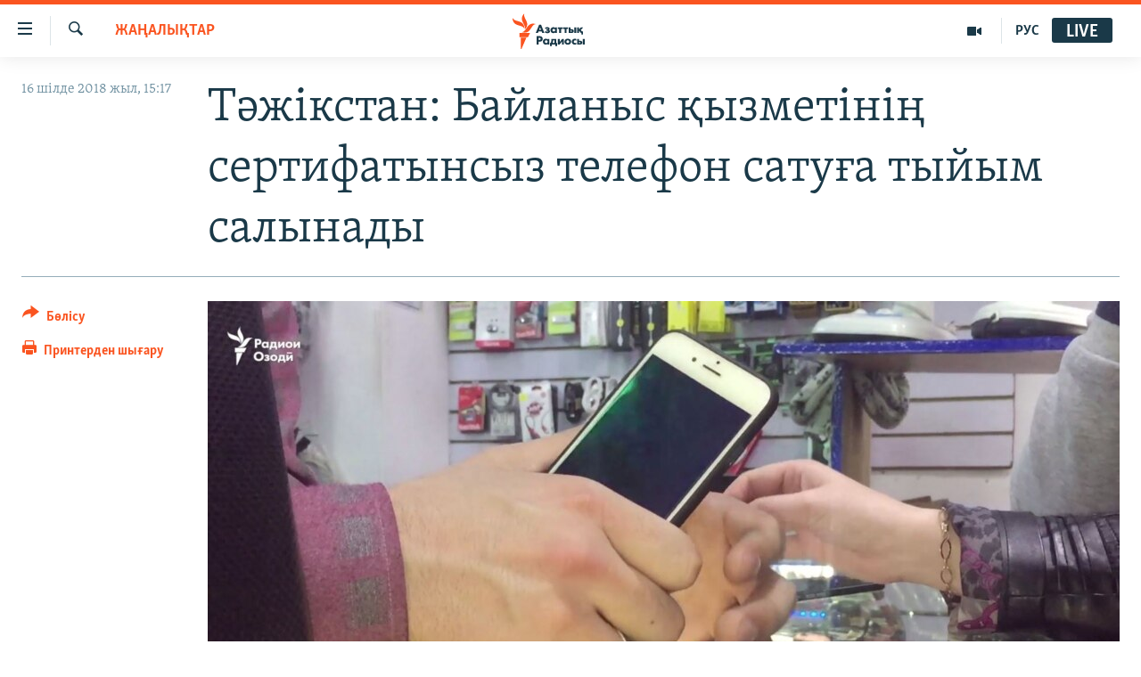

--- FILE ---
content_type: text/html; charset=utf-8
request_url: https://www.azattyq.org/a/29367743.html
body_size: 14110
content:

<!DOCTYPE html>
<html lang="kk" dir="ltr" class="no-js">
<head>
        <link rel="stylesheet" href="/Content/responsive/RFE/kk-KZ/RFE-kk-KZ.css?&amp;av=0.0.0.0&amp;cb=370">
<script src="https://tags.azattyq.org/rferl-pangea/prod/utag.sync.js"></script><script type='text/javascript' src='https://www.youtube.com/iframe_api' async></script>            <link rel="manifest" href="/manifest.json">
    <script type="text/javascript">
        //a general 'js' detection, must be on top level in <head>, due to CSS performance
        document.documentElement.className = "js";
        var cacheBuster = "370";
        var appBaseUrl = "/";
        var imgEnhancerBreakpoints = [0, 144, 256, 408, 650, 1023, 1597];
        var isLoggingEnabled = false;
        var isPreviewPage = false;
        var isLivePreviewPage = false;

        if (!isPreviewPage) {
            window.RFE = window.RFE || {};
            window.RFE.cacheEnabledByParam = window.location.href.indexOf('nocache=1') === -1;

            const url = new URL(window.location.href);
            const params = new URLSearchParams(url.search);

            // Remove the 'nocache' parameter
            params.delete('nocache');

            // Update the URL without the 'nocache' parameter
            url.search = params.toString();
            window.history.replaceState(null, '', url.toString());
        } else {
            window.addEventListener('load', function() {
                const links = window.document.links;
                for (let i = 0; i < links.length; i++) {
                    links[i].href = '#';
                    links[i].target = '_self';
                }
             })
        }

var pwaEnabled = true;        var swCacheDisabled;
    </script>
    <meta charset="utf-8" />

            <title>&#x422;&#x4D9;&#x436;&#x456;&#x43A;&#x441;&#x442;&#x430;&#x43D;: &#x411;&#x430;&#x439;&#x43B;&#x430;&#x43D;&#x44B;&#x441; &#x49B;&#x44B;&#x437;&#x43C;&#x435;&#x442;&#x456;&#x43D;&#x456;&#x4A3; &#x441;&#x435;&#x440;&#x442;&#x438;&#x444;&#x430;&#x442;&#x44B;&#x43D;&#x441;&#x44B;&#x437; &#x442;&#x435;&#x43B;&#x435;&#x444;&#x43E;&#x43D; &#x441;&#x430;&#x442;&#x443;&#x493;&#x430; &#x442;&#x44B;&#x439;&#x44B;&#x43C; &#x441;&#x430;&#x43B;&#x44B;&#x43D;&#x430;&#x434;&#x44B;</title>
            <meta name="description" content="&#x422;&#x4D9;&#x436;&#x456;&#x441;&#x442;&#x430;&#x43D; &#x431;&#x430;&#x439;&#x43B;&#x430;&#x43D;&#x44B;&#x441; &#x49B;&#x44B;&#x437;&#x43C;&#x435;&#x442;&#x456; &#x442;&#x4E9;&#x440;&#x430;&#x493;&#x430;&#x441;&#x44B;&#x43D;&#x44B;&#x4A3; &#x43E;&#x440;&#x44B;&#x43D;&#x431;&#x430;&#x441;&#x430;&#x440;&#x44B; &#x410;&#x434;&#x43E;&#x43B;&#x430;&#x442; &#x410;&#x431;&#x434;&#x443;&#x440;&#x430;&#x445;&#x43C;&#x43E;&#x43D;&#x437;&#x43E;&#x434;&#x430; 16 &#x448;&#x456;&#x43B;&#x434;&#x435;&#x434;&#x435; &#x414;&#x443;&#x448;&#x430;&#x43D;&#x431;&#x435;&#x434;&#x435; &#x4E9;&#x442;&#x43A;&#x435;&#x43D; &#x431;&#x430;&#x441;&#x43F;&#x430;&#x441;&#x4E9;&#x437; &#x43A;&#x43E;&#x43D;&#x444;&#x435;&#x440;&#x435;&#x43D;&#x446;&#x438;&#x44F;&#x441;&#x44B;&#x43D;&#x434;&#x430; &#x4B1;&#x44F;&#x43B;&#x44B; &#x442;&#x435;&#x43B;&#x435;&#x444;&#x43E;&#x43D;&#x434;&#x430;&#x440; &#x441;&#x430;&#x443;&#x434;&#x430;&#x441;&#x44B;&#x43C;&#x435;&#x43D; &#x435;&#x43D;&#x434;&#x456; &#x442;&#x435;&#x43A; &#x430;&#x442;&#x430;&#x43B;&#x493;&#x430;&#x43D; &#x49B;&#x44B;&#x437;&#x43C;&#x435;&#x442;&#x442;&#x456;&#x4A3; &#x441;&#x435;&#x440;&#x442;&#x438;&#x444;&#x438;&#x43A;&#x430;&#x442;&#x44B;&#x43D; &#x430;&#x43B;&#x493;&#x430;&#x43D; &#x43A;&#x43E;&#x43C;&#x43F;&#x430;&#x43D;&#x438;&#x44F;&#x43B;&#x430;&#x440; &#x43C;&#x435;&#x43D; &#x442;&#x4B1;&#x43B;&#x493;&#x430;&#x43B;&#x430;&#x440; &#x493;&#x430;&#x43D;&#x430; &#x430;&#x439;&#x43D;&#x430;&#x43B;&#x44B;&#x441;&#x430; &#x430;&#x43B;&#x430;&#x442;&#x44B;&#x43D;&#x44B;&#x43D; &#x445;&#x430;&#x431;&#x430;&#x440;&#x43B;&#x430;&#x434;&#x44B;.&#xA0;&#xA0;&#xD;&#xA; &quot;&#x422;&#x4D9;&#x436;&#x456;&#x43A;&#x441;&#x442;&#x430;&#x43D;&#x441;&#x442;&#x430;&#x43D;&#x434;&#x430;&#x440;&#x442;&quot; &#x440;&#x4B1;&#x49B;&#x441;&#x430;&#x442;&#x44B;&#x43C;&#x435;&#x43D; &#x4D9;&#x440;..." />
                <meta name="keywords" content="ЖАҢАЛЫҚТАР, байланыс, тәжікстан, Байланысты бақылау, телефоны саудасы" />
    <meta name="viewport" content="width=device-width, initial-scale=1.0" />


    <meta http-equiv="X-UA-Compatible" content="IE=edge" />

<meta name="robots" content="max-image-preview:large"><meta property="fb:pages" content="205061959567731" /><meta name="yandex-verification" content="b4983b94636388c5" />

        <link href="https://www.azattyq.org/a/29367743.html" rel="canonical" />

        <meta name="apple-mobile-web-app-title" content="&#x410;&#x437;&#x430;&#x442; &#x415;&#x443;&#x440;&#x43E;&#x43F;&#x430; / &#x410;&#x437;&#x430;&#x442;&#x442;&#x44B;&#x49B; &#x440;&#x430;&#x434;&#x438;&#x43E;&#x441;&#x44B;" />
        <meta name="apple-mobile-web-app-status-bar-style" content="black" />
            <meta name="apple-itunes-app" content="app-id=475986784, app-argument=//29367743.ltr" />
<meta content="&#x422;&#x4D9;&#x436;&#x456;&#x43A;&#x441;&#x442;&#x430;&#x43D;: &#x411;&#x430;&#x439;&#x43B;&#x430;&#x43D;&#x44B;&#x441; &#x49B;&#x44B;&#x437;&#x43C;&#x435;&#x442;&#x456;&#x43D;&#x456;&#x4A3; &#x441;&#x435;&#x440;&#x442;&#x438;&#x444;&#x430;&#x442;&#x44B;&#x43D;&#x441;&#x44B;&#x437; &#x442;&#x435;&#x43B;&#x435;&#x444;&#x43E;&#x43D; &#x441;&#x430;&#x442;&#x443;&#x493;&#x430; &#x442;&#x44B;&#x439;&#x44B;&#x43C; &#x441;&#x430;&#x43B;&#x44B;&#x43D;&#x430;&#x434;&#x44B;" property="og:title"></meta>
<meta content="&#x422;&#x4D9;&#x436;&#x456;&#x441;&#x442;&#x430;&#x43D; &#x431;&#x430;&#x439;&#x43B;&#x430;&#x43D;&#x44B;&#x441; &#x49B;&#x44B;&#x437;&#x43C;&#x435;&#x442;&#x456; &#x442;&#x4E9;&#x440;&#x430;&#x493;&#x430;&#x441;&#x44B;&#x43D;&#x44B;&#x4A3; &#x43E;&#x440;&#x44B;&#x43D;&#x431;&#x430;&#x441;&#x430;&#x440;&#x44B; &#x410;&#x434;&#x43E;&#x43B;&#x430;&#x442; &#x410;&#x431;&#x434;&#x443;&#x440;&#x430;&#x445;&#x43C;&#x43E;&#x43D;&#x437;&#x43E;&#x434;&#x430; 16 &#x448;&#x456;&#x43B;&#x434;&#x435;&#x434;&#x435; &#x414;&#x443;&#x448;&#x430;&#x43D;&#x431;&#x435;&#x434;&#x435; &#x4E9;&#x442;&#x43A;&#x435;&#x43D; &#x431;&#x430;&#x441;&#x43F;&#x430;&#x441;&#x4E9;&#x437; &#x43A;&#x43E;&#x43D;&#x444;&#x435;&#x440;&#x435;&#x43D;&#x446;&#x438;&#x44F;&#x441;&#x44B;&#x43D;&#x434;&#x430; &#x4B1;&#x44F;&#x43B;&#x44B; &#x442;&#x435;&#x43B;&#x435;&#x444;&#x43E;&#x43D;&#x434;&#x430;&#x440; &#x441;&#x430;&#x443;&#x434;&#x430;&#x441;&#x44B;&#x43C;&#x435;&#x43D; &#x435;&#x43D;&#x434;&#x456; &#x442;&#x435;&#x43A; &#x430;&#x442;&#x430;&#x43B;&#x493;&#x430;&#x43D; &#x49B;&#x44B;&#x437;&#x43C;&#x435;&#x442;&#x442;&#x456;&#x4A3; &#x441;&#x435;&#x440;&#x442;&#x438;&#x444;&#x438;&#x43A;&#x430;&#x442;&#x44B;&#x43D; &#x430;&#x43B;&#x493;&#x430;&#x43D; &#x43A;&#x43E;&#x43C;&#x43F;&#x430;&#x43D;&#x438;&#x44F;&#x43B;&#x430;&#x440; &#x43C;&#x435;&#x43D; &#x442;&#x4B1;&#x43B;&#x493;&#x430;&#x43B;&#x430;&#x440; &#x493;&#x430;&#x43D;&#x430; &#x430;&#x439;&#x43D;&#x430;&#x43B;&#x44B;&#x441;&#x430; &#x430;&#x43B;&#x430;&#x442;&#x44B;&#x43D;&#x44B;&#x43D; &#x445;&#x430;&#x431;&#x430;&#x440;&#x43B;&#x430;&#x434;&#x44B;.&#xA0;&#xA0;&#xD;&#xA; &quot;&#x422;&#x4D9;&#x436;&#x456;&#x43A;&#x441;&#x442;&#x430;&#x43D;&#x441;&#x442;&#x430;&#x43D;&#x434;&#x430;&#x440;&#x442;&quot; &#x440;&#x4B1;&#x49B;&#x441;&#x430;&#x442;&#x44B;&#x43C;&#x435;&#x43D; &#x4D9;&#x440;..." property="og:description"></meta>
<meta content="article" property="og:type"></meta>
<meta content="https://www.azattyq.org/a/29367743.html" property="og:url"></meta>
<meta content="&#x410;&#x437;&#x430;&#x442;&#x442;&#x44B;&#x49B; &#x440;&#x430;&#x434;&#x438;&#x43E;&#x441;&#x44B;" property="og:site_name"></meta>
<meta content="https://www.facebook.com/azattyq" property="article:publisher"></meta>
<meta content="https://gdb.rferl.org/2d429973-12ef-48f0-8e98-b523aca3026d_w1200_h630.jpg" property="og:image"></meta>
<meta content="1200" property="og:image:width"></meta>
<meta content="630" property="og:image:height"></meta>
<meta content="203773769750398" property="fb:app_id"></meta>
<meta content="summary_large_image" name="twitter:card"></meta>
<meta content="@AzattyqRadiosy" name="twitter:site"></meta>
<meta content="https://gdb.rferl.org/2d429973-12ef-48f0-8e98-b523aca3026d_w1200_h630.jpg" name="twitter:image"></meta>
<meta content="&#x422;&#x4D9;&#x436;&#x456;&#x43A;&#x441;&#x442;&#x430;&#x43D;: &#x411;&#x430;&#x439;&#x43B;&#x430;&#x43D;&#x44B;&#x441; &#x49B;&#x44B;&#x437;&#x43C;&#x435;&#x442;&#x456;&#x43D;&#x456;&#x4A3; &#x441;&#x435;&#x440;&#x442;&#x438;&#x444;&#x430;&#x442;&#x44B;&#x43D;&#x441;&#x44B;&#x437; &#x442;&#x435;&#x43B;&#x435;&#x444;&#x43E;&#x43D; &#x441;&#x430;&#x442;&#x443;&#x493;&#x430; &#x442;&#x44B;&#x439;&#x44B;&#x43C; &#x441;&#x430;&#x43B;&#x44B;&#x43D;&#x430;&#x434;&#x44B;" name="twitter:title"></meta>
<meta content="&#x422;&#x4D9;&#x436;&#x456;&#x441;&#x442;&#x430;&#x43D; &#x431;&#x430;&#x439;&#x43B;&#x430;&#x43D;&#x44B;&#x441; &#x49B;&#x44B;&#x437;&#x43C;&#x435;&#x442;&#x456; &#x442;&#x4E9;&#x440;&#x430;&#x493;&#x430;&#x441;&#x44B;&#x43D;&#x44B;&#x4A3; &#x43E;&#x440;&#x44B;&#x43D;&#x431;&#x430;&#x441;&#x430;&#x440;&#x44B; &#x410;&#x434;&#x43E;&#x43B;&#x430;&#x442; &#x410;&#x431;&#x434;&#x443;&#x440;&#x430;&#x445;&#x43C;&#x43E;&#x43D;&#x437;&#x43E;&#x434;&#x430; 16 &#x448;&#x456;&#x43B;&#x434;&#x435;&#x434;&#x435; &#x414;&#x443;&#x448;&#x430;&#x43D;&#x431;&#x435;&#x434;&#x435; &#x4E9;&#x442;&#x43A;&#x435;&#x43D; &#x431;&#x430;&#x441;&#x43F;&#x430;&#x441;&#x4E9;&#x437; &#x43A;&#x43E;&#x43D;&#x444;&#x435;&#x440;&#x435;&#x43D;&#x446;&#x438;&#x44F;&#x441;&#x44B;&#x43D;&#x434;&#x430; &#x4B1;&#x44F;&#x43B;&#x44B; &#x442;&#x435;&#x43B;&#x435;&#x444;&#x43E;&#x43D;&#x434;&#x430;&#x440; &#x441;&#x430;&#x443;&#x434;&#x430;&#x441;&#x44B;&#x43C;&#x435;&#x43D; &#x435;&#x43D;&#x434;&#x456; &#x442;&#x435;&#x43A; &#x430;&#x442;&#x430;&#x43B;&#x493;&#x430;&#x43D; &#x49B;&#x44B;&#x437;&#x43C;&#x435;&#x442;&#x442;&#x456;&#x4A3; &#x441;&#x435;&#x440;&#x442;&#x438;&#x444;&#x438;&#x43A;&#x430;&#x442;&#x44B;&#x43D; &#x430;&#x43B;&#x493;&#x430;&#x43D; &#x43A;&#x43E;&#x43C;&#x43F;&#x430;&#x43D;&#x438;&#x44F;&#x43B;&#x430;&#x440; &#x43C;&#x435;&#x43D; &#x442;&#x4B1;&#x43B;&#x493;&#x430;&#x43B;&#x430;&#x440; &#x493;&#x430;&#x43D;&#x430; &#x430;&#x439;&#x43D;&#x430;&#x43B;&#x44B;&#x441;&#x430; &#x430;&#x43B;&#x430;&#x442;&#x44B;&#x43D;&#x44B;&#x43D; &#x445;&#x430;&#x431;&#x430;&#x440;&#x43B;&#x430;&#x434;&#x44B;.&#xA0;&#xA0;&#xD;&#xA; &quot;&#x422;&#x4D9;&#x436;&#x456;&#x43A;&#x441;&#x442;&#x430;&#x43D;&#x441;&#x442;&#x430;&#x43D;&#x434;&#x430;&#x440;&#x442;&quot; &#x440;&#x4B1;&#x49B;&#x441;&#x430;&#x442;&#x44B;&#x43C;&#x435;&#x43D; &#x4D9;&#x440;..." name="twitter:description"></meta>
                    <link rel="amphtml" href="https://www.azattyq.org/amp/29367743.html" />
<script type="application/ld+json">{"articleSection":"ЖАҢАЛЫҚТАР","isAccessibleForFree":true,"headline":"Тәжікстан: Байланыс қызметінің сертифатынсыз телефон сатуға тыйым салынады","inLanguage":"kk-KZ","keywords":"ЖАҢАЛЫҚТАР, байланыс, тәжікстан, Байланысты бақылау, телефоны саудасы","author":{"@type":"Person","name":"Азаттық радиосы"},"datePublished":"2018-07-16 10:17:54Z","dateModified":"2018-07-16 10:56:54Z","publisher":{"logo":{"width":512,"height":220,"@type":"ImageObject","url":"https://www.azattyq.org/Content/responsive/RFE/kk-KZ/img/logo.png"},"@type":"NewsMediaOrganization","url":"https://www.azattyq.org","sameAs":["https://facebook.com/azattyq","https://twitter.com/AzattyqRadiosy","https://www.youtube.com/user/AzattyqRadio","https://www.instagram.com/azattyq/","https://t.me/azattyq"],"name":"Азат Еуропа / Азаттық Радиосы","alternateName":""},"@context":"https://schema.org","@type":"NewsArticle","mainEntityOfPage":"https://www.azattyq.org/a/29367743.html","url":"https://www.azattyq.org/a/29367743.html","description":"Тәжістан байланыс қызметі төрағасының орынбасары Адолат Абдурахмонзода 16 шілдеде Душанбеде өткен баспасөз конференциясында ұялы телефондар саудасымен енді тек аталған қызметтің сертификатын алған компаниялар мен тұлғалар ғана айналыса алатынын хабарлады.  \r\n \u0022Тәжікстанстандарт\u0022 рұқсатымен әр...","image":{"width":1080,"height":608,"@type":"ImageObject","url":"https://gdb.rferl.org/2d429973-12ef-48f0-8e98-b523aca3026d_w1080_h608.jpg"},"name":"Тәжікстан: Байланыс қызметінің сертифатынсыз телефон сатуға тыйым салынады"}</script>
    <script src="/Scripts/responsive/infographics.bundle.min.js?&amp;av=0.0.0.0&amp;cb=370"></script>
        <script src="/Scripts/responsive/dollardom.min.js?&amp;av=0.0.0.0&amp;cb=370"></script>
        <script src="/Scripts/responsive/modules/commons.js?&amp;av=0.0.0.0&amp;cb=370"></script>
        <script src="/Scripts/responsive/modules/app_code.js?&amp;av=0.0.0.0&amp;cb=370"></script>

        <link rel="icon" type="image/svg+xml" href="/Content/responsive/RFE/img/webApp/favicon.svg" />
        <link rel="alternate icon" href="/Content/responsive/RFE/img/webApp/favicon.ico" />
            <link rel="mask-icon" color="#ea6903" href="/Content/responsive/RFE/img/webApp/favicon_safari.svg" />
        <link rel="apple-touch-icon" sizes="152x152" href="/Content/responsive/RFE/img/webApp/ico-152x152.png" />
        <link rel="apple-touch-icon" sizes="144x144" href="/Content/responsive/RFE/img/webApp/ico-144x144.png" />
        <link rel="apple-touch-icon" sizes="114x114" href="/Content/responsive/RFE/img/webApp/ico-114x114.png" />
        <link rel="apple-touch-icon" sizes="72x72" href="/Content/responsive/RFE/img/webApp/ico-72x72.png" />
        <link rel="apple-touch-icon-precomposed" href="/Content/responsive/RFE/img/webApp/ico-57x57.png" />
        <link rel="icon" sizes="192x192" href="/Content/responsive/RFE/img/webApp/ico-192x192.png" />
        <link rel="icon" sizes="128x128" href="/Content/responsive/RFE/img/webApp/ico-128x128.png" />
        <meta name="msapplication-TileColor" content="#ffffff" />
        <meta name="msapplication-TileImage" content="/Content/responsive/RFE/img/webApp/ico-144x144.png" />
                <link rel="preload" href="/Content/responsive/fonts/Skolar-Lt_Cyrl_v2.4.woff" type="font/woff" as="font" crossorigin="anonymous" />
    <link rel="alternate" type="application/rss+xml" title="RFE/RL - Top Stories [RSS]" href="/api/" />
    <link rel="sitemap" type="application/rss+xml" href="/sitemap.xml" />
    
    



</head>
<body class=" nav-no-loaded cc_theme pg-article print-lay-article js-category-to-nav nojs-images ">
        <script type="text/javascript" >
            var analyticsData = {url:"https://www.azattyq.org/a/29367743.html",property_id:"417",article_uid:"29367743",page_title:"Тәжікстан: Байланыс қызметінің сертифатынсыз телефон сатуға тыйым салынады",page_type:"article",content_type:"article",subcontent_type:"article",last_modified:"2018-07-16 10:56:54Z",pub_datetime:"2018-07-16 10:17:54Z",pub_year:"2018",pub_month:"07",pub_day:"16",pub_hour:"10",pub_weekday:"Monday",section:"жаңалықтар",english_section:"news",byline:"",categories:"news",tags:"байланыс;тәжікстан;байланысты бақылау;телефоны саудасы",domain:"www.azattyq.org",language:"Kazakh",language_service:"RFERL Kazakh",platform:"web",copied:"no",copied_article:"",copied_title:"",runs_js:"Yes",cms_release:"8.44.0.0.370",enviro_type:"prod",slug:"",entity:"RFE",short_language_service:"KAZ",platform_short:"W",page_name:"Тәжікстан: Байланыс қызметінің сертифатынсыз телефон сатуға тыйым салынады"};
        </script>
<noscript><iframe src="https://www.googletagmanager.com/ns.html?id=GTM-WXZBPZ" height="0" width="0" style="display:none;visibility:hidden"></iframe></noscript>        <script type="text/javascript" data-cookiecategory="analytics">
            var gtmEventObject = Object.assign({}, analyticsData, {event: 'page_meta_ready'});window.dataLayer = window.dataLayer || [];window.dataLayer.push(gtmEventObject);
            if (top.location === self.location) { //if not inside of an IFrame
                 var renderGtm = "true";
                 if (renderGtm === "true") {
            (function(w,d,s,l,i){w[l]=w[l]||[];w[l].push({'gtm.start':new Date().getTime(),event:'gtm.js'});var f=d.getElementsByTagName(s)[0],j=d.createElement(s),dl=l!='dataLayer'?'&l='+l:'';j.async=true;j.src='//www.googletagmanager.com/gtm.js?id='+i+dl;f.parentNode.insertBefore(j,f);})(window,document,'script','dataLayer','GTM-WXZBPZ');
                 }
            }
        </script>
        <!--Analytics tag js version start-->
            <script type="text/javascript" data-cookiecategory="analytics">
                var utag_data = Object.assign({}, analyticsData, {});
if(typeof(TealiumTagFrom)==='function' && typeof(TealiumTagSearchKeyword)==='function') {
var utag_from=TealiumTagFrom();var utag_searchKeyword=TealiumTagSearchKeyword();
if(utag_searchKeyword!=null && utag_searchKeyword!=='' && utag_data["search_keyword"]==null) utag_data["search_keyword"]=utag_searchKeyword;if(utag_from!=null && utag_from!=='') utag_data["from"]=TealiumTagFrom();}
                if(window.top!== window.self&&utag_data.page_type==="snippet"){utag_data.page_type = 'iframe';}
                try{if(window.top!==window.self&&window.self.location.hostname===window.top.location.hostname){utag_data.platform = 'self-embed';utag_data.platform_short = 'se';}}catch(e){if(window.top!==window.self&&window.self.location.search.includes("platformType=self-embed")){utag_data.platform = 'cross-promo';utag_data.platform_short = 'cp';}}
                (function(a,b,c,d){    a="https://tags.azattyq.org/rferl-pangea/prod/utag.js";    b=document;c="script";d=b.createElement(c);d.src=a;d.type="text/java"+c;d.async=true;    a=b.getElementsByTagName(c)[0];a.parentNode.insertBefore(d,a);    })();
            </script>
        <!--Analytics tag js version end-->
<!-- Analytics tag management NoScript -->
<noscript>
<img style="position: absolute; border: none;" src="https://ssc.azattyq.org/b/ss/bbgprod,bbgentityrferl/1/G.4--NS/616829384?pageName=rfe%3akaz%3aw%3aarticle%3a%d0%a2%d3%99%d0%b6%d1%96%d0%ba%d1%81%d1%82%d0%b0%d0%bd%3a%20%d0%91%d0%b0%d0%b9%d0%bb%d0%b0%d0%bd%d1%8b%d1%81%20%d2%9b%d1%8b%d0%b7%d0%bc%d0%b5%d1%82%d1%96%d0%bd%d1%96%d2%a3%20%d1%81%d0%b5%d1%80%d1%82%d0%b8%d1%84%d0%b0%d1%82%d1%8b%d0%bd%d1%81%d1%8b%d0%b7%20%d1%82%d0%b5%d0%bb%d0%b5%d1%84%d0%be%d0%bd%20%d1%81%d0%b0%d1%82%d1%83%d2%93%d0%b0%20%d1%82%d1%8b%d0%b9%d1%8b%d0%bc%20%d1%81%d0%b0%d0%bb%d1%8b%d0%bd%d0%b0%d0%b4%d1%8b&amp;c6=%d0%a2%d3%99%d0%b6%d1%96%d0%ba%d1%81%d1%82%d0%b0%d0%bd%3a%20%d0%91%d0%b0%d0%b9%d0%bb%d0%b0%d0%bd%d1%8b%d1%81%20%d2%9b%d1%8b%d0%b7%d0%bc%d0%b5%d1%82%d1%96%d0%bd%d1%96%d2%a3%20%d1%81%d0%b5%d1%80%d1%82%d0%b8%d1%84%d0%b0%d1%82%d1%8b%d0%bd%d1%81%d1%8b%d0%b7%20%d1%82%d0%b5%d0%bb%d0%b5%d1%84%d0%be%d0%bd%20%d1%81%d0%b0%d1%82%d1%83%d2%93%d0%b0%20%d1%82%d1%8b%d0%b9%d1%8b%d0%bc%20%d1%81%d0%b0%d0%bb%d1%8b%d0%bd%d0%b0%d0%b4%d1%8b&amp;v36=8.44.0.0.370&amp;v6=D=c6&amp;g=https%3a%2f%2fwww.azattyq.org%2fa%2f29367743.html&amp;c1=D=g&amp;v1=D=g&amp;events=event1,event52&amp;c16=rferl%20kazakh&amp;v16=D=c16&amp;c5=news&amp;v5=D=c5&amp;ch=%d0%96%d0%90%d2%a2%d0%90%d0%9b%d0%ab%d2%9a%d0%a2%d0%90%d0%a0&amp;c15=kazakh&amp;v15=D=c15&amp;c4=article&amp;v4=D=c4&amp;c14=29367743&amp;v14=D=c14&amp;v20=no&amp;c17=web&amp;v17=D=c17&amp;mcorgid=518abc7455e462b97f000101%40adobeorg&amp;server=www.azattyq.org&amp;pageType=D=c4&amp;ns=bbg&amp;v29=D=server&amp;v25=rfe&amp;v30=417&amp;v105=D=User-Agent " alt="analytics" width="1" height="1" /></noscript>
<!-- End of Analytics tag management NoScript -->


        <!--*** Accessibility links - For ScreenReaders only ***-->
        <section>
            <div class="sr-only">
                <h2>Accessibility links</h2>
                <ul>
                    <li><a href="#content" data-disable-smooth-scroll="1">Skip to main content</a></li>
                    <li><a href="#navigation" data-disable-smooth-scroll="1">Skip to main Navigation</a></li>
                    <li><a href="#txtHeaderSearch" data-disable-smooth-scroll="1">Skip to Search</a></li>
                </ul>
            </div>
        </section>
    




<div dir="ltr">
    <div id="page">
            <aside>

<div class="c-lightbox overlay-modal">
    <div class="c-lightbox__intro">
        <h2 class="c-lightbox__intro-title"></h2>
        <button class="btn btn--rounded c-lightbox__btn c-lightbox__intro-next" title="&#x41A;&#x435;&#x43B;&#x435;&#x441;&#x456;">
            <span class="ico ico--rounded ico-chevron-forward"></span>
            <span class="sr-only">&#x41A;&#x435;&#x43B;&#x435;&#x441;&#x456;</span>
        </button>
    </div>
    <div class="c-lightbox__nav">
        <button class="btn btn--rounded c-lightbox__btn c-lightbox__btn--close" title="&#x416;&#x430;&#x431;&#x443;">
            <span class="ico ico--rounded ico-close"></span>
            <span class="sr-only">&#x416;&#x430;&#x431;&#x443;</span>
        </button>
        <button class="btn btn--rounded c-lightbox__btn c-lightbox__btn--prev" title="&#x411;&#x4B1;&#x493;&#x430;&#x43D; &#x434;&#x435;&#x439;&#x456;&#x43D;&#x433;&#x456;">
            <span class="ico ico--rounded ico-chevron-backward"></span>
            <span class="sr-only">&#x411;&#x4B1;&#x493;&#x430;&#x43D; &#x434;&#x435;&#x439;&#x456;&#x43D;&#x433;&#x456;</span>
        </button>
        <button class="btn btn--rounded c-lightbox__btn c-lightbox__btn--next" title="&#x41A;&#x435;&#x43B;&#x435;&#x441;&#x456;">
            <span class="ico ico--rounded ico-chevron-forward"></span>
            <span class="sr-only">&#x41A;&#x435;&#x43B;&#x435;&#x441;&#x456;</span>
        </button>
    </div>
    <div class="c-lightbox__content-wrap">
        <figure class="c-lightbox__content">
            <span class="c-spinner c-spinner--lightbox">
                <img src="/Content/responsive/img/player-spinner.png"
                     alt="please wait"
                     title="please wait" />
            </span>
            <div class="c-lightbox__img">
                <div class="thumb">
                    <img src="" alt="" />
                </div>
            </div>
            <figcaption>
                <div class="c-lightbox__info c-lightbox__info--foot">
                    <span class="c-lightbox__counter"></span>
                    <span class="caption c-lightbox__caption"></span>
                </div>
            </figcaption>
        </figure>
    </div>
    <div class="hidden">
        <div class="content-advisory__box content-advisory__box--lightbox">
            <span class="content-advisory__box-text">&#x415;&#x441;&#x43A;&#x435;&#x440;&#x442;&#x443;! &#x421;&#x443;&#x440;&#x435;&#x442;&#x442;&#x435;&#x440;&#x434;&#x435; &#x49B;&#x430;&#x43D; &#x436;&#x4D9;&#x43D;&#x435; &#x431;&#x430;&#x441;&#x49B;&#x430; &#x434;&#x430; &#x437;&#x43E;&#x440;&#x43B;&#x44B;&#x49B; &#x431;&#x435;&#x43B;&#x433;&#x456;&#x43B;&#x435;&#x440;&#x456; &#x431;&#x430;&#x440;.</span>
            <button class="btn btn--transparent content-advisory__box-btn m-t-md" value="text" type="button">
                <span class="btn__text">
                    &#x41A;&#x4E9;&#x440;&#x443;
                </span>
            </button>
        </div>
    </div>
</div>

<div class="print-dialogue">
    <div class="container">
        <h3 class="print-dialogue__title section-head">&#x411;&#x430;&#x441;&#x44B;&#x43F; &#x448;&#x44B;&#x493;&#x430;&#x440;&#x443;</h3>
        <div class="print-dialogue__opts">
            <ul class="print-dialogue__opt-group">
                <li class="form__group form__group--checkbox">
                    <input class="form__check " id="checkboxImages" name="checkboxImages" type="checkbox" checked="checked" />
                    <label for="checkboxImages" class="form__label m-t-md">&#x421;&#x443;&#x440;&#x435;&#x442;&#x442;&#x435;&#x440;&#x43C;&#x435;&#x43D;</label>
                </li>
                <li class="form__group form__group--checkbox">
                    <input class="form__check " id="checkboxMultimedia" name="checkboxMultimedia" type="checkbox" checked="checked" />
                    <label for="checkboxMultimedia" class="form__label m-t-md">&#x41C;&#x443;&#x43B;&#x44C;&#x442;&#x438;&#x43C;&#x435;&#x434;&#x438;&#x430;</label>
                </li>
            </ul>
            <ul class="print-dialogue__opt-group">
                <li class="form__group form__group--checkbox">
                    <input class="form__check " id="checkboxEmbedded" name="checkboxEmbedded" type="checkbox" checked="checked" />
                    <label for="checkboxEmbedded" class="form__label m-t-md">&#x42D;&#x43C;&#x431;&#x435;&#x434;-&#x43A;&#x43E;&#x434;&#x44B; &#x431;&#x430;&#x440; &#x43A;&#x43E;&#x43D;&#x442;&#x435;&#x43D;&#x442;</label>
                </li>
                <li class="hidden">
                    <input class="form__check " id="checkboxComments" name="checkboxComments" type="checkbox" />
                    <label for="checkboxComments" class="form__label m-t-md">&#x41F;&#x456;&#x43A;&#x456;&#x440;&#x43B;&#x435;&#x440;</label>
                </li>
            </ul>
        </div>
        <div class="print-dialogue__buttons">
            <button class="btn  btn--secondary close-button" type="button" title="&#x411;&#x43E;&#x43B;&#x434;&#x44B;&#x440;&#x43C;&#x430;&#x443;">
                <span class="btn__text ">&#x411;&#x43E;&#x43B;&#x434;&#x44B;&#x440;&#x43C;&#x430;&#x443;</span>
            </button>
            <button class="btn  btn-cust-print m-l-sm" type="button" title="&#x41F;&#x440;&#x438;&#x43D;&#x442;&#x435;&#x440;&#x434;&#x435;&#x43D; &#x448;&#x44B;&#x493;&#x430;&#x440;&#x443;">
                <span class="btn__text ">&#x41F;&#x440;&#x438;&#x43D;&#x442;&#x435;&#x440;&#x434;&#x435;&#x43D; &#x448;&#x44B;&#x493;&#x430;&#x440;&#x443;</span>
            </button>
        </div>
    </div>
</div>                
<div class="ctc-message pos-fix">
    <div class="ctc-message__inner">&#x421;&#x456;&#x43B;&#x442;&#x435;&#x43C;&#x435; &#x43A;&#x4E9;&#x448;&#x456;&#x440;&#x456;&#x43B;&#x434;&#x456;</div>
</div>
            </aside>

<div class="hdr-20 hdr-20--big">
    <div class="hdr-20__inner">
        <div class="hdr-20__max pos-rel">
            <div class="hdr-20__side hdr-20__side--primary d-flex">
                <label data-for="main-menu-ctrl" data-switcher-trigger="true" data-switch-target="main-menu-ctrl" class="burger hdr-trigger pos-rel trans-trigger" data-trans-evt="click" data-trans-id="menu">
                    <span class="ico ico-close hdr-trigger__ico hdr-trigger__ico--close burger__ico burger__ico--close"></span>
                    <span class="ico ico-menu hdr-trigger__ico hdr-trigger__ico--open burger__ico burger__ico--open"></span>
                </label>
                <div class="menu-pnl pos-fix trans-target" data-switch-target="main-menu-ctrl" data-trans-id="menu">
                    <div class="menu-pnl__inner">
                        <nav class="main-nav menu-pnl__item menu-pnl__item--first">
                            <ul class="main-nav__list accordeon" data-analytics-tales="false" data-promo-name="link" data-location-name="nav,secnav">
                                

        <li class="main-nav__item">
            <a class="main-nav__item-name main-nav__item-name--link" href="/z/330" title="&#x416;&#x430;&#x4A3;&#x430;&#x43B;&#x44B;&#x49B;&#x442;&#x430;&#x440;" data-item-name="news" >&#x416;&#x430;&#x4A3;&#x430;&#x43B;&#x44B;&#x49B;&#x442;&#x430;&#x440;</a>
        </li>

        <li class="main-nav__item">
            <a class="main-nav__item-name main-nav__item-name--link" href="/p/7018.html" title="&#x421;&#x430;&#x44F;&#x441;&#x430;&#x442;" data-item-name="politics" >&#x421;&#x430;&#x44F;&#x441;&#x430;&#x442;</a>
        </li>

        <li class="main-nav__item">
            <a class="main-nav__item-name main-nav__item-name--link" href="/p/7019.html" title="AzattyqTV" data-item-name="azattyqtv" >AzattyqTV</a>
        </li>

        <li class="main-nav__item">
            <a class="main-nav__item-name main-nav__item-name--link" href="/p/8433.html" title="&#x49A;&#x430;&#x4A3;&#x442;&#x430;&#x440; &#x43E;&#x49B;&#x438;&#x493;&#x430;&#x441;&#x44B;" data-item-name="kazakgstan-unrest" >&#x49A;&#x430;&#x4A3;&#x442;&#x430;&#x440; &#x43E;&#x49B;&#x438;&#x493;&#x430;&#x441;&#x44B;</a>
        </li>

        <li class="main-nav__item">
            <a class="main-nav__item-name main-nav__item-name--link" href="/p/7009.html" title="&#x410;&#x434;&#x430;&#x43C; &#x49B;&#x4B1;&#x49B;&#x44B;&#x49B;&#x442;&#x430;&#x440;&#x44B;" data-item-name="human-rights" >&#x410;&#x434;&#x430;&#x43C; &#x49B;&#x4B1;&#x49B;&#x44B;&#x49B;&#x442;&#x430;&#x440;&#x44B;</a>
        </li>

        <li class="main-nav__item">
            <a class="main-nav__item-name main-nav__item-name--link" href="/p/7028.html" title="&#x4D8;&#x43B;&#x435;&#x443;&#x43C;&#x435;&#x442;" data-item-name="society" >&#x4D8;&#x43B;&#x435;&#x443;&#x43C;&#x435;&#x442;</a>
        </li>

        <li class="main-nav__item">
            <a class="main-nav__item-name main-nav__item-name--link" href="/p/7020.html" title="&#x4D8;&#x43B;&#x435;&#x43C;" data-item-name="world-news" >&#x4D8;&#x43B;&#x435;&#x43C;</a>
        </li>

        <li class="main-nav__item">
            <a class="main-nav__item-name main-nav__item-name--link" href="/p/7262.html" title="&#x410;&#x440;&#x43D;&#x430;&#x439;&#x44B; &#x436;&#x43E;&#x431;&#x430;&#x43B;&#x430;&#x440;" data-item-name="special-projects" >&#x410;&#x440;&#x43D;&#x430;&#x439;&#x44B; &#x436;&#x43E;&#x431;&#x430;&#x43B;&#x430;&#x440;</a>
        </li>



                            </ul>
                        </nav>
                        

<div class="menu-pnl__item">
        <a href="https://rus.azattyq.org" class="menu-pnl__item-link" alt="&#x420;&#x443;&#x441;&#x441;&#x43A;&#x438;&#x439;">&#x420;&#x443;&#x441;&#x441;&#x43A;&#x438;&#x439;</a>
</div>


                        
                            <div class="menu-pnl__item menu-pnl__item--social">
                                    <h5 class="menu-pnl__sub-head">&#x416;&#x430;&#x437;&#x44B;&#x43B;&#x44B;&#x4A3;&#x44B;&#x437;</h5>

        <a href="https://facebook.com/azattyq" title="Facebook &#x43F;&#x430;&#x440;&#x430;&#x493;&#x44B;&#x43C;&#x44B;&#x437;" data-analytics-text="follow_on_facebook" class="btn btn--rounded btn--social-inverted menu-pnl__btn js-social-btn btn-facebook"  target="_blank" rel="noopener">
            <span class="ico ico-facebook-alt ico--rounded"></span>
        </a>


        <a href="https://www.youtube.com/user/AzattyqRadio" title="YouTube &#x43F;&#x430;&#x440;&#x430;&#x493;&#x44B;&#x43C;&#x44B;&#x437;" data-analytics-text="follow_on_youtube" class="btn btn--rounded btn--social-inverted menu-pnl__btn js-social-btn btn-youtube"  target="_blank" rel="noopener">
            <span class="ico ico-youtube ico--rounded"></span>
        </a>


        <a href="https://twitter.com/AzattyqRadiosy" title="Twitter &#x43F;&#x430;&#x440;&#x430;&#x493;&#x44B;&#x43C;&#x44B;&#x437;" data-analytics-text="follow_on_twitter" class="btn btn--rounded btn--social-inverted menu-pnl__btn js-social-btn btn-twitter"  target="_blank" rel="noopener">
            <span class="ico ico-twitter ico--rounded"></span>
        </a>


        <a href="https://www.instagram.com/azattyq/" title="Instagram &#x43F;&#x430;&#x440;&#x430;&#x493;&#x44B;&#x43C;&#x44B;&#x437;" data-analytics-text="follow_on_instagram" class="btn btn--rounded btn--social-inverted menu-pnl__btn js-social-btn btn-instagram"  target="_blank" rel="noopener">
            <span class="ico ico-instagram ico--rounded"></span>
        </a>


        <a href="https://t.me/azattyq" title="Follow us on Telegram" data-analytics-text="follow_on_telegram" class="btn btn--rounded btn--social-inverted menu-pnl__btn js-social-btn btn-telegram"  target="_blank" rel="noopener">
            <span class="ico ico-telegram ico--rounded"></span>
        </a>

                            </div>
                            <div class="menu-pnl__item">
                                <a href="/navigation/allsites" class="menu-pnl__item-link">
                                    <span class="ico ico-languages "></span>
                                    &#x411;&#x430;&#x441;&#x49B;&#x430; &#x442;&#x456;&#x43B;&#x434;&#x435;&#x440;&#x434;&#x435;
                                </a>
                            </div>
                    </div>
                </div>
                <label data-for="top-search-ctrl" data-switcher-trigger="true" data-switch-target="top-search-ctrl" class="top-srch-trigger hdr-trigger">
                    <span class="ico ico-close hdr-trigger__ico hdr-trigger__ico--close top-srch-trigger__ico top-srch-trigger__ico--close"></span>
                    <span class="ico ico-search hdr-trigger__ico hdr-trigger__ico--open top-srch-trigger__ico top-srch-trigger__ico--open"></span>
                </label>
                <div class="srch-top srch-top--in-header" data-switch-target="top-search-ctrl">
                    <div class="container">
                        
<form action="/s" class="srch-top__form srch-top__form--in-header" id="form-topSearchHeader" method="get" role="search">    <label for="txtHeaderSearch" class="sr-only">&#x130;&#x437;&#x434;&#x435;&#x443;</label>
    <input type="text" id="txtHeaderSearch" name="k" placeholder="...&#x456;&#x437;&#x434;&#x435;&#x443;" accesskey="s" value="" class="srch-top__input analyticstag-event" onkeydown="if (event.keyCode === 13) { FireAnalyticsTagEventOnSearch('search', $dom.get('#txtHeaderSearch')[0].value) }" />
    <button title="&#x130;&#x437;&#x434;&#x435;&#x443;" type="submit" class="btn btn--top-srch analyticstag-event" onclick="FireAnalyticsTagEventOnSearch('search', $dom.get('#txtHeaderSearch')[0].value) ">
        <span class="ico ico-search"></span>
    </button>
</form>
                    </div>
                </div>
                <a href="/" class="main-logo-link">
                    <img src="/Content/responsive/RFE/kk-KZ/img/logo-compact.svg" class="main-logo main-logo--comp" alt="site logo">
                        <img src="/Content/responsive/RFE/kk-KZ/img/logo.svg" class="main-logo main-logo--big" alt="site logo">
                </a>
            </div>
            <div class="hdr-20__side hdr-20__side--secondary d-flex">
                

    <a href="https://rus.azattyq.org" title="&#x420;&#x423;&#x421;" class="hdr-20__secondary-item hdr-20__secondary-item--lang" data-item-name="satellite">
        
&#x420;&#x423;&#x421;
    </a>

    <a href="/p/7019.html" title="AzattyqTV" class="hdr-20__secondary-item" data-item-name="video">
        
    <span class="ico ico-video hdr-20__secondary-icon"></span>

    </a>

    <a href="/s" title="&#x130;&#x437;&#x434;&#x435;&#x443;" class="hdr-20__secondary-item hdr-20__secondary-item--search" data-item-name="search">
        
    <span class="ico ico-search hdr-20__secondary-icon hdr-20__secondary-icon--search"></span>

    </a>



                

<div class="hdr-20__secondary-item live-b-drop">
    <div class="live-b-drop__off">
        <a href="/live" class="live-b-drop__link" title="Live" data-item-name="live">
            <span class="badge badge--live-btn badge--live-btn-off">
                Live
            </span>
        </a>
    </div>
    <div class="live-b-drop__on hidden">
        <label data-for="live-ctrl" data-switcher-trigger="true" data-switch-target="live-ctrl" class="live-b-drop__label pos-rel">
            <span class="badge badge--live badge--live-btn">
                Live
            </span>
            <span class="ico ico-close live-b-drop__label-ico live-b-drop__label-ico--close"></span>
        </label>
        <div class="live-b-drop__panel" id="targetLivePanelDiv" data-switch-target="live-ctrl"></div>
    </div>
</div>


                <div class="srch-bottom">
                    
<form action="/s" class="srch-bottom__form d-flex" id="form-bottomSearch" method="get" role="search">    <label for="txtSearch" class="sr-only">&#x130;&#x437;&#x434;&#x435;&#x443;</label>
    <input type="search" id="txtSearch" name="k" placeholder="...&#x456;&#x437;&#x434;&#x435;&#x443;" accesskey="s" value="" class="srch-bottom__input analyticstag-event" onkeydown="if (event.keyCode === 13) { FireAnalyticsTagEventOnSearch('search', $dom.get('#txtSearch')[0].value) }" />
    <button title="&#x130;&#x437;&#x434;&#x435;&#x443;" type="submit" class="btn btn--bottom-srch analyticstag-event" onclick="FireAnalyticsTagEventOnSearch('search', $dom.get('#txtSearch')[0].value) ">
        <span class="ico ico-search"></span>
    </button>
</form>
                </div>
            </div>
            <img src="/Content/responsive/RFE/kk-KZ/img/logo-print.gif" class="logo-print" alt="site logo">
            <img src="/Content/responsive/RFE/kk-KZ/img/logo-print_color.png" class="logo-print logo-print--color" alt="site logo">
        </div>
    </div>
</div>
    <script>
        if (document.body.className.indexOf('pg-home') > -1) {
            var nav2In = document.querySelector('.hdr-20__inner');
            var nav2Sec = document.querySelector('.hdr-20__side--secondary');
            var secStyle = window.getComputedStyle(nav2Sec);
            if (nav2In && window.pageYOffset < 150 && secStyle['position'] !== 'fixed') {
                nav2In.classList.add('hdr-20__inner--big')
            }
        }
    </script>



<div class="c-hlights c-hlights--breaking c-hlights--no-item" data-hlight-display="mobile,desktop">
    <div class="c-hlights__wrap container p-0">
        <div class="c-hlights__nav">
            <a role="button" href="#" title="&#x411;&#x4B1;&#x493;&#x430;&#x43D; &#x434;&#x435;&#x439;&#x456;&#x43D;&#x433;&#x456;">
                <span class="ico ico-chevron-backward m-0"></span>
                <span class="sr-only">&#x411;&#x4B1;&#x493;&#x430;&#x43D; &#x434;&#x435;&#x439;&#x456;&#x43D;&#x433;&#x456;</span>
            </a>
            <a role="button" href="#" title="&#x41A;&#x435;&#x43B;&#x435;&#x441;&#x456;">
                <span class="ico ico-chevron-forward m-0"></span>
                <span class="sr-only">&#x41A;&#x435;&#x43B;&#x435;&#x441;&#x456;</span>
            </a>
        </div>
        <span class="c-hlights__label">
            <span class="">&#x428;&#x4B1;&#x493;&#x44B;&#x43B; &#x445;&#x430;&#x431;&#x430;&#x440;:</span>
            <span class="switcher-trigger">
                <label data-for="more-less-1" data-switcher-trigger="true" class="switcher-trigger__label switcher-trigger__label--more p-b-0" title="&#x422;&#x4AF;&#x433;&#x435;&#x43B; &#x43E;&#x49B;&#x44B;&#x4A3;&#x44B;&#x437;">
                    <span class="ico ico-chevron-down"></span>
                </label>
                <label data-for="more-less-1" data-switcher-trigger="true" class="switcher-trigger__label switcher-trigger__label--less p-b-0" title="&#x49A;&#x44B;&#x441;&#x49B;&#x430;&#x440;&#x442;&#x443;">
                    <span class="ico ico-chevron-up"></span>
                </label>
            </span>
        </span>
        <ul class="c-hlights__items switcher-target" data-switch-target="more-less-1">
            
        </ul>
    </div>
</div>


        <div id="content">
            

    <main class="container">

    <div class="hdr-container">
        <div class="row">
            <div class="col-category col-xs-12 col-md-2 pull-left">


<div class="category js-category">
<a class="" href="/z/330">&#x416;&#x410;&#x4A2;&#x410;&#x41B;&#x42B;&#x49A;&#x422;&#x410;&#x420;</a></div></div>
<div class="col-title col-xs-12 col-md-10 pull-right">

    <h1 class="title pg-title">
        &#x422;&#x4D9;&#x436;&#x456;&#x43A;&#x441;&#x442;&#x430;&#x43D;: &#x411;&#x430;&#x439;&#x43B;&#x430;&#x43D;&#x44B;&#x441; &#x49B;&#x44B;&#x437;&#x43C;&#x435;&#x442;&#x456;&#x43D;&#x456;&#x4A3; &#x441;&#x435;&#x440;&#x442;&#x438;&#x444;&#x430;&#x442;&#x44B;&#x43D;&#x441;&#x44B;&#x437; &#x442;&#x435;&#x43B;&#x435;&#x444;&#x43E;&#x43D; &#x441;&#x430;&#x442;&#x443;&#x493;&#x430; &#x442;&#x44B;&#x439;&#x44B;&#x43C; &#x441;&#x430;&#x43B;&#x44B;&#x43D;&#x430;&#x434;&#x44B;
    </h1>
</div>
<div class="col-publishing-details col-xs-12 col-sm-12 col-md-2 pull-left">

<div class="publishing-details ">
        <div class="published">
            <span class="date" >
                    <time pubdate="pubdate" datetime="2018-07-16T15:17:54&#x2B;05:00">
                        16 &#x448;&#x456;&#x43B;&#x434;&#x435; 2018 &#x436;&#x44B;&#x43B;, 15:17
                    </time>
            </span>
        </div>
</div>

</div>
<div class="col-lg-12 separator">

<div class="separator">
    <hr class="title-line" />
</div></div>
<div class="col-multimedia col-xs-12 col-md-10 pull-right">

<div class="cover-media">
    <figure class="media-image js-media-expand">
        <div class="img-wrap">
            <div class="thumb thumb16_9">

            <img src="https://gdb.rferl.org/2d429973-12ef-48f0-8e98-b523aca3026d_w250_r1_s.jpg" alt="&#x41A;&#x4E9;&#x440;&#x43D;&#x435;&#x43A;&#x456; &#x441;&#x443;&#x440;&#x435;&#x442;. " />
                                </div>
        </div>
            <figcaption>
                <span class="caption">&#x41A;&#x4E9;&#x440;&#x43D;&#x435;&#x43A;&#x456; &#x441;&#x443;&#x440;&#x435;&#x442;. </span>
            </figcaption>
    </figure>
</div>

</div>
<div class="col-xs-12 col-md-2 pull-left article-share pos-rel">

    <div class="share--box">
                <div class="sticky-share-container" style="display:none">
                    <div class="container">
                        <a href="https://www.azattyq.org" id="logo-sticky-share">&nbsp;</a>
                        <div class="pg-title pg-title--sticky-share">
                            &#x422;&#x4D9;&#x436;&#x456;&#x43A;&#x441;&#x442;&#x430;&#x43D;: &#x411;&#x430;&#x439;&#x43B;&#x430;&#x43D;&#x44B;&#x441; &#x49B;&#x44B;&#x437;&#x43C;&#x435;&#x442;&#x456;&#x43D;&#x456;&#x4A3; &#x441;&#x435;&#x440;&#x442;&#x438;&#x444;&#x430;&#x442;&#x44B;&#x43D;&#x441;&#x44B;&#x437; &#x442;&#x435;&#x43B;&#x435;&#x444;&#x43E;&#x43D; &#x441;&#x430;&#x442;&#x443;&#x493;&#x430; &#x442;&#x44B;&#x439;&#x44B;&#x43C; &#x441;&#x430;&#x43B;&#x44B;&#x43D;&#x430;&#x434;&#x44B;
                        </div>
                        <div class="sticked-nav-actions">
                            <!--This part is for sticky navigation display-->
                            <p class="buttons link-content-sharing p-0 ">
                                <button class="btn btn--link btn-content-sharing p-t-0 " id="btnContentSharing" value="text" role="Button" type="" title="&#x411;&#x430;&#x441;&#x49B;&#x430; &#x431;&#x4E9;&#x43B;&#x456;&#x441;&#x443; &#x436;&#x43E;&#x43B;&#x434;&#x430;&#x440;&#x44B;&#x43D; &#x43A;&#x4E9;&#x440;&#x456;&#x4A3;&#x456;&#x437;">
                                    <span class="ico ico-share ico--l"></span>
                                    <span class="btn__text ">
                                        &#x411;&#x4E9;&#x43B;&#x456;&#x441;&#x443;
                                    </span>
                                </button>
                            </p>
                            <aside class="content-sharing js-content-sharing js-content-sharing--apply-sticky  content-sharing--sticky" role="complementary" 
                                   data-share-url="https://www.azattyq.org/a/29367743.html" data-share-title="&#x422;&#x4D9;&#x436;&#x456;&#x43A;&#x441;&#x442;&#x430;&#x43D;: &#x411;&#x430;&#x439;&#x43B;&#x430;&#x43D;&#x44B;&#x441; &#x49B;&#x44B;&#x437;&#x43C;&#x435;&#x442;&#x456;&#x43D;&#x456;&#x4A3; &#x441;&#x435;&#x440;&#x442;&#x438;&#x444;&#x430;&#x442;&#x44B;&#x43D;&#x441;&#x44B;&#x437; &#x442;&#x435;&#x43B;&#x435;&#x444;&#x43E;&#x43D; &#x441;&#x430;&#x442;&#x443;&#x493;&#x430; &#x442;&#x44B;&#x439;&#x44B;&#x43C; &#x441;&#x430;&#x43B;&#x44B;&#x43D;&#x430;&#x434;&#x44B;" data-share-text="">
                                <div class="content-sharing__popover">
                                    <h6 class="content-sharing__title">&#x411;&#x4E9;&#x43B;&#x456;&#x441;&#x443;</h6>
                                    <button href="#close" id="btnCloseSharing" class="btn btn--text-like content-sharing__close-btn">
                                        <span class="ico ico-close ico--l"></span>
                                    </button>
            <ul class="content-sharing__list">
                    <li class="content-sharing__item">
                            <div class="ctc ">
                                <input type="text" class="ctc__input" readonly="readonly">
                                <a href="" js-href="https://www.azattyq.org/a/29367743.html" class="content-sharing__link ctc__button">
                                    <span class="ico ico-copy-link ico--rounded ico--s"></span>
                                        <span class="content-sharing__link-text">&#x421;&#x456;&#x43B;&#x442;&#x435;&#x43C;&#x435;&#x441;&#x456;&#x43D; &#x43A;&#x4E9;&#x448;&#x456;&#x440;&#x443;</span>
                                </a>
                            </div>
                    </li>
                    <li class="content-sharing__item">
        <a href="https://facebook.com/sharer.php?u=https%3a%2f%2fwww.azattyq.org%2fa%2f29367743.html"
           data-analytics-text="share_on_facebook"
           title="Facebook" target="_blank"
           class="content-sharing__link  js-social-btn">
            <span class="ico ico-facebook ico--rounded ico--s"></span>
                <span class="content-sharing__link-text">Facebook</span>
        </a>
                    </li>
                    <li class="content-sharing__item">
        <a href="https://twitter.com/share?url=https%3a%2f%2fwww.azattyq.org%2fa%2f29367743.html&amp;text=%d0%a2%d3%99%d0%b6%d1%96%d0%ba%d1%81%d1%82%d0%b0%d0%bd%3a&#x2B;%d0%91%d0%b0%d0%b9%d0%bb%d0%b0%d0%bd%d1%8b%d1%81&#x2B;%d2%9b%d1%8b%d0%b7%d0%bc%d0%b5%d1%82%d1%96%d0%bd%d1%96%d2%a3&#x2B;%d1%81%d0%b5%d1%80%d1%82%d0%b8%d1%84%d0%b0%d1%82%d1%8b%d0%bd%d1%81%d1%8b%d0%b7&#x2B;%d1%82%d0%b5%d0%bb%d0%b5%d1%84%d0%be%d0%bd&#x2B;%d1%81%d0%b0%d1%82%d1%83%d2%93%d0%b0&#x2B;%d1%82%d1%8b%d0%b9%d1%8b%d0%bc&#x2B;%d1%81%d0%b0%d0%bb%d1%8b%d0%bd%d0%b0%d0%b4%d1%8b"
           data-analytics-text="share_on_twitter"
           title="X (Twitter)" target="_blank"
           class="content-sharing__link  js-social-btn">
            <span class="ico ico-twitter ico--rounded ico--s"></span>
                <span class="content-sharing__link-text">X (Twitter)</span>
        </a>
                    </li>
                    <li class="content-sharing__item visible-xs-inline-block visible-sm-inline-block">
        <a href="whatsapp://send?text=https%3a%2f%2fwww.azattyq.org%2fa%2f29367743.html"
           data-analytics-text="share_on_whatsapp"
           title="WhatsApp" target="_blank"
           class="content-sharing__link  js-social-btn">
            <span class="ico ico-whatsapp ico--rounded ico--s"></span>
                <span class="content-sharing__link-text">WhatsApp</span>
        </a>
                    </li>
                    <li class="content-sharing__item">
        <a href="mailto:?body=https%3a%2f%2fwww.azattyq.org%2fa%2f29367743.html&amp;subject=&#x422;&#x4D9;&#x436;&#x456;&#x43A;&#x441;&#x442;&#x430;&#x43D;: &#x411;&#x430;&#x439;&#x43B;&#x430;&#x43D;&#x44B;&#x441; &#x49B;&#x44B;&#x437;&#x43C;&#x435;&#x442;&#x456;&#x43D;&#x456;&#x4A3; &#x441;&#x435;&#x440;&#x442;&#x438;&#x444;&#x430;&#x442;&#x44B;&#x43D;&#x441;&#x44B;&#x437; &#x442;&#x435;&#x43B;&#x435;&#x444;&#x43E;&#x43D; &#x441;&#x430;&#x442;&#x443;&#x493;&#x430; &#x442;&#x44B;&#x439;&#x44B;&#x43C; &#x441;&#x430;&#x43B;&#x44B;&#x43D;&#x430;&#x434;&#x44B;"
           
           title="Email" 
           class="content-sharing__link ">
            <span class="ico ico-email ico--rounded ico--s"></span>
                <span class="content-sharing__link-text">Email</span>
        </a>
                    </li>

            </ul>
                                </div>
                            </aside>
                        </div>
                    </div>
                </div>
                <div class="links">
                        <p class="buttons link-content-sharing p-0 ">
                            <button class="btn btn--link btn-content-sharing p-t-0 " id="btnContentSharing" value="text" role="Button" type="" title="&#x411;&#x430;&#x441;&#x49B;&#x430; &#x431;&#x4E9;&#x43B;&#x456;&#x441;&#x443; &#x436;&#x43E;&#x43B;&#x434;&#x430;&#x440;&#x44B;&#x43D; &#x43A;&#x4E9;&#x440;&#x456;&#x4A3;&#x456;&#x437;">
                                <span class="ico ico-share ico--l"></span>
                                <span class="btn__text ">
                                    &#x411;&#x4E9;&#x43B;&#x456;&#x441;&#x443;
                                </span>
                            </button>
                        </p>
                        <aside class="content-sharing js-content-sharing " role="complementary" 
                               data-share-url="https://www.azattyq.org/a/29367743.html" data-share-title="&#x422;&#x4D9;&#x436;&#x456;&#x43A;&#x441;&#x442;&#x430;&#x43D;: &#x411;&#x430;&#x439;&#x43B;&#x430;&#x43D;&#x44B;&#x441; &#x49B;&#x44B;&#x437;&#x43C;&#x435;&#x442;&#x456;&#x43D;&#x456;&#x4A3; &#x441;&#x435;&#x440;&#x442;&#x438;&#x444;&#x430;&#x442;&#x44B;&#x43D;&#x441;&#x44B;&#x437; &#x442;&#x435;&#x43B;&#x435;&#x444;&#x43E;&#x43D; &#x441;&#x430;&#x442;&#x443;&#x493;&#x430; &#x442;&#x44B;&#x439;&#x44B;&#x43C; &#x441;&#x430;&#x43B;&#x44B;&#x43D;&#x430;&#x434;&#x44B;" data-share-text="">
                            <div class="content-sharing__popover">
                                <h6 class="content-sharing__title">&#x411;&#x4E9;&#x43B;&#x456;&#x441;&#x443;</h6>
                                <button href="#close" id="btnCloseSharing" class="btn btn--text-like content-sharing__close-btn">
                                    <span class="ico ico-close ico--l"></span>
                                </button>
            <ul class="content-sharing__list">
                    <li class="content-sharing__item">
                            <div class="ctc ">
                                <input type="text" class="ctc__input" readonly="readonly">
                                <a href="" js-href="https://www.azattyq.org/a/29367743.html" class="content-sharing__link ctc__button">
                                    <span class="ico ico-copy-link ico--rounded ico--l"></span>
                                        <span class="content-sharing__link-text">&#x421;&#x456;&#x43B;&#x442;&#x435;&#x43C;&#x435;&#x441;&#x456;&#x43D; &#x43A;&#x4E9;&#x448;&#x456;&#x440;&#x443;</span>
                                </a>
                            </div>
                    </li>
                    <li class="content-sharing__item">
        <a href="https://facebook.com/sharer.php?u=https%3a%2f%2fwww.azattyq.org%2fa%2f29367743.html"
           data-analytics-text="share_on_facebook"
           title="Facebook" target="_blank"
           class="content-sharing__link  js-social-btn">
            <span class="ico ico-facebook ico--rounded ico--l"></span>
                <span class="content-sharing__link-text">Facebook</span>
        </a>
                    </li>
                    <li class="content-sharing__item">
        <a href="https://twitter.com/share?url=https%3a%2f%2fwww.azattyq.org%2fa%2f29367743.html&amp;text=%d0%a2%d3%99%d0%b6%d1%96%d0%ba%d1%81%d1%82%d0%b0%d0%bd%3a&#x2B;%d0%91%d0%b0%d0%b9%d0%bb%d0%b0%d0%bd%d1%8b%d1%81&#x2B;%d2%9b%d1%8b%d0%b7%d0%bc%d0%b5%d1%82%d1%96%d0%bd%d1%96%d2%a3&#x2B;%d1%81%d0%b5%d1%80%d1%82%d0%b8%d1%84%d0%b0%d1%82%d1%8b%d0%bd%d1%81%d1%8b%d0%b7&#x2B;%d1%82%d0%b5%d0%bb%d0%b5%d1%84%d0%be%d0%bd&#x2B;%d1%81%d0%b0%d1%82%d1%83%d2%93%d0%b0&#x2B;%d1%82%d1%8b%d0%b9%d1%8b%d0%bc&#x2B;%d1%81%d0%b0%d0%bb%d1%8b%d0%bd%d0%b0%d0%b4%d1%8b"
           data-analytics-text="share_on_twitter"
           title="X (Twitter)" target="_blank"
           class="content-sharing__link  js-social-btn">
            <span class="ico ico-twitter ico--rounded ico--l"></span>
                <span class="content-sharing__link-text">X (Twitter)</span>
        </a>
                    </li>
                    <li class="content-sharing__item visible-xs-inline-block visible-sm-inline-block">
        <a href="whatsapp://send?text=https%3a%2f%2fwww.azattyq.org%2fa%2f29367743.html"
           data-analytics-text="share_on_whatsapp"
           title="WhatsApp" target="_blank"
           class="content-sharing__link  js-social-btn">
            <span class="ico ico-whatsapp ico--rounded ico--l"></span>
                <span class="content-sharing__link-text">WhatsApp</span>
        </a>
                    </li>
                    <li class="content-sharing__item">
        <a href="mailto:?body=https%3a%2f%2fwww.azattyq.org%2fa%2f29367743.html&amp;subject=&#x422;&#x4D9;&#x436;&#x456;&#x43A;&#x441;&#x442;&#x430;&#x43D;: &#x411;&#x430;&#x439;&#x43B;&#x430;&#x43D;&#x44B;&#x441; &#x49B;&#x44B;&#x437;&#x43C;&#x435;&#x442;&#x456;&#x43D;&#x456;&#x4A3; &#x441;&#x435;&#x440;&#x442;&#x438;&#x444;&#x430;&#x442;&#x44B;&#x43D;&#x441;&#x44B;&#x437; &#x442;&#x435;&#x43B;&#x435;&#x444;&#x43E;&#x43D; &#x441;&#x430;&#x442;&#x443;&#x493;&#x430; &#x442;&#x44B;&#x439;&#x44B;&#x43C; &#x441;&#x430;&#x43B;&#x44B;&#x43D;&#x430;&#x434;&#x44B;"
           
           title="Email" 
           class="content-sharing__link ">
            <span class="ico ico-email ico--rounded ico--l"></span>
                <span class="content-sharing__link-text">Email</span>
        </a>
                    </li>

            </ul>
                            </div>
                        </aside>
                    
<p class="link-print visible-md visible-lg buttons p-0">
    <button class="btn btn--link btn-print p-t-0" onclick="if (typeof FireAnalyticsTagEvent === 'function') {FireAnalyticsTagEvent({ on_page_event: 'print_story' });}return false" title="(CTRL&#x2B;P)">
        <span class="ico ico-print"></span>
        <span class="btn__text">&#x41F;&#x440;&#x438;&#x43D;&#x442;&#x435;&#x440;&#x434;&#x435;&#x43D; &#x448;&#x44B;&#x493;&#x430;&#x440;&#x443;</span>
    </button>
</p>
                </div>
    </div>

</div>

        </div>
    </div>

<div class="body-container">
    <div class="row">
        <div class="col-xs-12 col-sm-12 col-md-10 col-lg-10 pull-right">
            <div class="row">
                <div class="col-xs-12 col-sm-12 col-md-8 col-lg-8 pull-left bottom-offset content-offset">
                    <div id="article-content" class="content-floated-wrap fb-quotable">

    <div class="wsw">

<p>Тәжістан байланыс қызметі төрағасының орынбасары Адолат Абдурахмонзода 16 шілдеде Душанбеде өткен баспасөз конференциясында ұялы телефондар саудасымен енді тек аталған қызметтің сертификатын алған компаниялар мен тұлғалар ғана айналыса алатынын хабарлады.   </p>

<p>&quot;Тәжікстанстандарт&quot; рұқсатымен әр телефонның сапасын тексеріп, осыдан соң ғана сатуға рұқсат береміз&quot;, - деді ол.</p>

<p>Байланыс қызметі талапқа сай екенін білдіретін сертификат, яғни тауардың аймақтық және халықаралық сапаға сай екенін айқындайтын қағаз береді. </p>



        <div class="clear"></div>
        <div class="wsw__embed">
            <div class="infgraphicsAttach" >
                <script type="text/javascript">

                initInfographics(
                {
                    groups:[],
                    params:[],
                    isMobile:true
                });
                </script>
                <style>
#GR-1016a {
  height: 50px;
  -webkit-box-pack: justify;
  -ms-flex-pack: justify;
  justify-content: space-between;
margin-bottom:24px;
}
#GR-1016a div {
  padding-left: 10px;
  width: 32%;
  height: 100%;
  font-size: 16px;
  line-height: 50px;
  -webkit-filter: grayscale(1);
  filter: grayscale(1);
}
#GR-1016a div:hover {
  -webkit-transform: scale(1.04);
  transform: scale(1.04);
  -webkit-transform-origin: 50% 50%;
  transform-origin: 50% 50%;
  transition:all .3s;
}
#GR-1016a div:hover {
  -webkit-filter: grayscale(0);
  filter: grayscale(0);
}
#GR-1016a .c1 {
  background: #f7f7f7 url('https://gdb.rferl.org/8E457501-5DFF-4374-AF52-2D5AAF25FF22.png') no-repeat 95% center;
  background-size: 18px;
}
#GR-1016a .c2 {
  background: #f7f7f7 url('https://gdb.rferl.org/DBCDC937-09B4-48FB-8FF8-28E3AB5E741B.png') no-repeat 95% center;
  background-size: 40px;
}
#GR-1016a .c3 {
  background: #f7f7f7 url('https://gdb.rferl.org/08F40524-CFE8-4AAD-A22F-1C19A9DD651F.png') no-repeat 95% center;
  background-size: 28px;
}
#GR-1016a .c1:hover h5 {
  color: #3b5998;
}
#GR-1016a .c2:hover h5 {
  color: #45668e;
}
#GR-1016a .c3:hover h5 {
  color: #ff0000;
}
@media (max-width: 639px) {
  #GR-1016a {
    -webkit-box-orient: vertical;
    -webkit-box-direction: normal;
    -ms-flex-direction: column;
    flex-direction: column;
    height: auto;
  }
  #GR-1016a div {
    width: 100%;
    margin-bottom: 5px;
  }
  #GR-1016a div:hover {
    -webkit-transform: none;
    transform: none;
  }
}

</style>
<link href="https://docs.rferl.org/branding/cdn/html_banners/banners-styles.css" rel="stylesheet">
                <div id="GR-1016a" class="banner banner--align">
                  <div class="c1">
                    <a href="https://www.facebook.com/azattyq/" class="banner__a">
                      <h5 class="font-2">AZATTYQ Facebook-та</h5>
                    </a>
                  </div>
                  <div class="c2">
                    <a href="https://vk.com/azattyqradiosy" class="banner__a" target="_blank">
                      <h5 class="font-2">AZATTYQ VK-да</h5>
                    </a>   
                  </div>
                  <div class="c3">
                    <a href="https://www.youtube.com/user/AzattyqRadio" class="banner__a" target="_blank">                    
                      <h5 class="font-2">AZATTYQ Youtube-та</h5>
                    </a>
                  </div>
                </div>
<br>
            </div>
        </div>


<p>Адолат Абдурахмонзоданың сөзінше, талай сай сертификатын беру - ақылы. Байланыс қызметі төрағасының орынбасарының сөзінше, ендігі рұқсат қағазынсыз телефон сатқан төрт сатушының жазаға тартылған.</p>

<p> </p>
    </div>



                    </div>
                </div>
                <div class="col-xs-12 col-sm-12 col-md-4 col-lg-4 pull-left design-top-offset">


<div class="region">
    




    <div class="media-block-wrap" id="wrowblock-7286_21" data-area-id=R4_1>
        
<h2 class="section-head">
AzattyqTV</h2>

<div class="row">
    <ul>

    <li class="col-xs-12 col-sm-6 col-md-12 col-lg-12 mb-grid">
        <div class="media-block ">
                <div class="media-block__content">
                        <a href="/a/azatnews-21-01-2026/33655892.html" >
        <h4 class="media-block__title media-block__title--size-4" title="&#x422;&#x43E;&#x49B;&#x430;&#x435;&#x432; &#x440;&#x435;&#x444;&#x43E;&#x440;&#x43C;&#x430;&#x441;&#x44B; &#x436;&#x4D9;&#x43D;&#x435; &#x441;&#x430;&#x440;&#x430;&#x43F;&#x448;&#x44B;&#x43B;&#x430;&#x440;&#x434;&#x44B;&#x4A3; &#x441;&#x44B;&#x43D;&#x44B; &#x2014; AzatNEWS l 21.01.2026">

<span class="ico ico-video"></span>            &#x422;&#x43E;&#x49B;&#x430;&#x435;&#x432; &#x440;&#x435;&#x444;&#x43E;&#x440;&#x43C;&#x430;&#x441;&#x44B; &#x436;&#x4D9;&#x43D;&#x435; &#x441;&#x430;&#x440;&#x430;&#x43F;&#x448;&#x44B;&#x43B;&#x430;&#x440;&#x434;&#x44B;&#x4A3; &#x441;&#x44B;&#x43D;&#x44B; &#x2014; AzatNEWS l 21.01.2026
        </h4>
                        </a>
                </div>
        </div>
    </li>


    <li class="col-xs-12 col-sm-6 col-md-12 col-lg-12 mb-grid">
        <div class="media-block ">
                <div class="media-block__content">
                        <a href="/a/33655740.html" >
        <h4 class="media-block__title media-block__title--size-4" title="&#x422;&#x440;&#x430;&#x43C;&#x43F; &#x43F;&#x435;&#x43D; &#x417;&#x435;&#x43B;&#x435;&#x43D;&#x441;&#x43A;&#x438;&#x439; &#x428;&#x432;&#x435;&#x439;&#x446;&#x430;&#x440;&#x438;&#x44F;&#x434;&#x430; &#x43A;&#x435;&#x437;&#x434;&#x435;&#x441;&#x43F;&#x435;&#x439;&#x442;&#x456;&#x43D; &#x431;&#x43E;&#x43B;&#x434;&#x44B;. &#x41A;&#x438;&#x435;&#x432;&#x442;&#x435; &#x430;&#x445;&#x443;&#x430;&#x43B; &#x49B;&#x438;&#x44B;&#x43D; | C&#x43E;&#x493;&#x44B;&#x441; &#x436;&#x430;&#x4A3;&#x430;&#x43B;&#x44B;&#x49B;&#x442;&#x430;&#x440;&#x44B;">

<span class="ico ico-video"></span>            &#x422;&#x440;&#x430;&#x43C;&#x43F; &#x43F;&#x435;&#x43D; &#x417;&#x435;&#x43B;&#x435;&#x43D;&#x441;&#x43A;&#x438;&#x439; &#x428;&#x432;&#x435;&#x439;&#x446;&#x430;&#x440;&#x438;&#x44F;&#x434;&#x430; &#x43A;&#x435;&#x437;&#x434;&#x435;&#x441;&#x43F;&#x435;&#x439;&#x442;&#x456;&#x43D; &#x431;&#x43E;&#x43B;&#x434;&#x44B;. &#x41A;&#x438;&#x435;&#x432;&#x442;&#x435; &#x430;&#x445;&#x443;&#x430;&#x43B; &#x49B;&#x438;&#x44B;&#x43D; | C&#x43E;&#x493;&#x44B;&#x441; &#x436;&#x430;&#x4A3;&#x430;&#x43B;&#x44B;&#x49B;&#x442;&#x430;&#x440;&#x44B;
        </h4>
                        </a>
                </div>
        </div>
    </li>


    <li class="col-xs-12 col-sm-6 col-md-12 col-lg-12 mb-grid">
        <div class="media-block ">
                <div class="media-block__content">
                        <a href="/a/agentter-arandatuy-azaptau-men-turme-oralbek-omirovtin-korgeni/33653912.html" >
        <h4 class="media-block__title media-block__title--size-4" title="&quot;&#x410;&#x433;&#x435;&#x43D;&#x442;&#x442;&#x435;&#x440; &#x430;&#x440;&#x430;&#x43D;&#x434;&#x430;&#x442;&#x443;&#x44B;&quot;, &#x430;&#x437;&#x430;&#x43F;&#x442;&#x430;&#x443; &#x43C;&#x435;&#x43D; &#x442;&#x4AF;&#x440;&#x43C;&#x435;. &#x41E;&#x440;&#x430;&#x43B;&#x431;&#x435;&#x43A; &#x4E8;&#x43C;&#x456;&#x440;&#x43E;&#x432;&#x442;&#x456;&#x4A3; &#x43A;&#x4E9;&#x440;&#x433;&#x435;&#x43D;&#x456;">

<span class="ico ico-video"></span>            &quot;&#x410;&#x433;&#x435;&#x43D;&#x442;&#x442;&#x435;&#x440; &#x430;&#x440;&#x430;&#x43D;&#x434;&#x430;&#x442;&#x443;&#x44B;&quot;, &#x430;&#x437;&#x430;&#x43F;&#x442;&#x430;&#x443; &#x43C;&#x435;&#x43D; &#x442;&#x4AF;&#x440;&#x43C;&#x435;. &#x41E;&#x440;&#x430;&#x43B;&#x431;&#x435;&#x43A; &#x4E8;&#x43C;&#x456;&#x440;&#x43E;&#x432;&#x442;&#x456;&#x4A3; &#x43A;&#x4E9;&#x440;&#x433;&#x435;&#x43D;&#x456;
        </h4>
                        </a>
                </div>
        </div>
    </li>


    <li class="col-xs-12 col-sm-6 col-md-12 col-lg-12 mb-grid">
        <div class="media-block ">
                <div class="media-block__content">
                        <a href="/a/azatnews-20-01-2026/33654942.html" >
        <h4 class="media-block__title media-block__title--size-4" title="&#x422;&#x43E;&#x49B;&#x430;&#x435;&#x432;&#x442;&#x44B;&#x4A3; &quot;&#x4E9;&#x43A;&#x456;&#x43D;&#x456;&#x448;&#x456;&quot; &#x436;&#x4D9;&#x43D;&#x435; &#x49A;&#x430;&#x440;&#x438;&#x43D;&#x43D;&#x456;&#x4A3; &#x43A;&#x4AF;&#x43B;&#x43A;&#x456;&#x441;&#x456;. &#x49A;&#x4B1;&#x440;&#x44B;&#x43B;&#x442;&#x430;&#x439;&#x434;&#x435; &#x43D;&#x435; &#x430;&#x439;&#x442;&#x44B;&#x43B;&#x434;&#x44B;? &#x2014; AzatNEWS l 20.01.2026">

<span class="ico ico-video"></span>            &#x422;&#x43E;&#x49B;&#x430;&#x435;&#x432;&#x442;&#x44B;&#x4A3; &quot;&#x4E9;&#x43A;&#x456;&#x43D;&#x456;&#x448;&#x456;&quot; &#x436;&#x4D9;&#x43D;&#x435; &#x49A;&#x430;&#x440;&#x438;&#x43D;&#x43D;&#x456;&#x4A3; &#x43A;&#x4AF;&#x43B;&#x43A;&#x456;&#x441;&#x456;. &#x49A;&#x4B1;&#x440;&#x44B;&#x43B;&#x442;&#x430;&#x439;&#x434;&#x435; &#x43D;&#x435; &#x430;&#x439;&#x442;&#x44B;&#x43B;&#x434;&#x44B;? &#x2014; AzatNEWS l 20.01.2026
        </h4>
                        </a>
                </div>
        </div>
    </li>


    <li class="col-xs-12 col-sm-6 col-md-12 col-lg-12 mb-grid">
        <div class="media-block ">
                <div class="media-block__content">
                        <a href="/a/grenlandiyaga-talas-tramptyn-esebi-zhane-europanyn-alany/33654827.html" >
        <h4 class="media-block__title media-block__title--size-4" title="&#x413;&#x440;&#x435;&#x43D;&#x43B;&#x430;&#x43D;&#x434;&#x438;&#x44F;&#x493;&#x430; &#x442;&#x430;&#x43B;&#x430;&#x441;: &#x422;&#x440;&#x430;&#x43C;&#x43F;&#x442;&#x44B;&#x4A3; &#x435;&#x441;&#x435;&#x431;&#x456; &#x436;&#x4D9;&#x43D;&#x435; &#x415;&#x443;&#x440;&#x43E;&#x43F;&#x430;&#x43D;&#x44B;&#x4A3; &#x430;&#x43B;&#x430;&#x4A3;&#x44B;">

<span class="ico ico-video"></span>            &#x413;&#x440;&#x435;&#x43D;&#x43B;&#x430;&#x43D;&#x434;&#x438;&#x44F;&#x493;&#x430; &#x442;&#x430;&#x43B;&#x430;&#x441;: &#x422;&#x440;&#x430;&#x43C;&#x43F;&#x442;&#x44B;&#x4A3; &#x435;&#x441;&#x435;&#x431;&#x456; &#x436;&#x4D9;&#x43D;&#x435; &#x415;&#x443;&#x440;&#x43E;&#x43F;&#x430;&#x43D;&#x44B;&#x4A3; &#x430;&#x43B;&#x430;&#x4A3;&#x44B;
        </h4>
                        </a>
                </div>
        </div>
    </li>

    </ul>
</div>
    </div>


</div></div>

            </div>
        </div>
    </div>
</div>    </main>

<a class="btn pos-abs p-0 lazy-scroll-load" data-ajax="true" data-ajax-cache="true" data-ajax-mode="replace" data-ajax-update="#ymla-section" data-ajax-url="/part/section/5/6958" href="/p/6958.html" loadonce="true" title="&#x41E;&#x49B;&#x44B;&#x4A3;&#x44B;&#x437;. &#x41A;&#x4E9;&#x440;&#x456;&#x4A3;&#x456;&#x437;. &#x422;&#x44B;&#x4A3;&#x434;&#x430;&#x4A3;&#x44B;&#x437;">&#x200B;</a>

<div id="ymla-section" class="clear ymla-section"></div>



        </div>


<footer role="contentinfo">
    <div id="foot" class="foot">
        <div class="container">
                <div class="foot-nav collapsed" id="foot-nav">
                    <div class="menu">
                        <ul class="items">
                                <li class="socials block-socials">
                                        <span class="handler" id="socials-handler">
                                            &#x416;&#x430;&#x437;&#x44B;&#x43B;&#x44B;&#x4A3;&#x44B;&#x437;
                                        </span>
                                    <div class="inner">
                                        <ul class="subitems follow">
                                            
    <li>
        <a href="https://facebook.com/azattyq" title="Facebook &#x43F;&#x430;&#x440;&#x430;&#x493;&#x44B;&#x43C;&#x44B;&#x437;" data-analytics-text="follow_on_facebook" class="btn btn--rounded js-social-btn btn-facebook"  target="_blank" rel="noopener">
            <span class="ico ico-facebook-alt ico--rounded"></span>
        </a>
    </li>


    <li>
        <a href="https://twitter.com/AzattyqRadiosy" title="Twitter &#x43F;&#x430;&#x440;&#x430;&#x493;&#x44B;&#x43C;&#x44B;&#x437;" data-analytics-text="follow_on_twitter" class="btn btn--rounded js-social-btn btn-twitter"  target="_blank" rel="noopener">
            <span class="ico ico-twitter ico--rounded"></span>
        </a>
    </li>


    <li>
        <a href="https://www.youtube.com/user/AzattyqRadio" title="YouTube &#x43F;&#x430;&#x440;&#x430;&#x493;&#x44B;&#x43C;&#x44B;&#x437;" data-analytics-text="follow_on_youtube" class="btn btn--rounded js-social-btn btn-youtube"  target="_blank" rel="noopener">
            <span class="ico ico-youtube ico--rounded"></span>
        </a>
    </li>


    <li>
        <a href="https://www.instagram.com/azattyq/" title="Instagram &#x43F;&#x430;&#x440;&#x430;&#x493;&#x44B;&#x43C;&#x44B;&#x437;" data-analytics-text="follow_on_instagram" class="btn btn--rounded js-social-btn btn-instagram"  target="_blank" rel="noopener">
            <span class="ico ico-instagram ico--rounded"></span>
        </a>
    </li>


    <li>
        <a href="https://t.me/azattyq" title="Follow us on Telegram" data-analytics-text="follow_on_telegram" class="btn btn--rounded js-social-btn btn-telegram"  target="_blank" rel="noopener">
            <span class="ico ico-telegram ico--rounded"></span>
        </a>
    </li>


    <li>
        <a href="https://news.google.com/publications/CAAqBwgKMLPvoQsw-_m5Aw?hl=ru&amp;gl=RU&amp;ceid=RU%3Aru" title="Follow us on Google News" data-analytics-text="follow_on_google_news" class="btn btn--rounded js-social-btn btn-g-news"  target="_blank" rel="noopener">
            <span class="ico ico-google-news ico--rounded"></span>
        </a>
    </li>


    <li>
        <a href="/rssfeeds" title="RSS" data-analytics-text="follow_on_rss" class="btn btn--rounded js-social-btn btn-rss" >
            <span class="ico ico-rss ico--rounded"></span>
        </a>
    </li>


    <li>
        <a href="/subscribe.html" title="&#x416;&#x430;&#x437;&#x44B;&#x43B;&#x443;" data-analytics-text="follow_on_subscribe" class="btn btn--rounded js-social-btn btn-email" >
            <span class="ico ico-email ico--rounded"></span>
        </a>
    </li>


                                        </ul>
                                    </div>
                                </li>

    <li class="block-primary collapsed collapsible item">
            <span class="handler">
                &#x416;&#x430;&#x43B;&#x43F;&#x44B; &#x43C;&#x4D9;&#x43B;&#x456;&#x43C;&#x435;&#x442;
                <span title="close tab" class="ico ico-chevron-up"></span>
                <span title="open tab" class="ico ico-chevron-down"></span>
                <span title="add" class="ico ico-plus"></span>
                <span title="remove" class="ico ico-minus"></span>
            </span>
            <div class="inner">
                <ul class="subitems">
                    
    <li class="subitem">
        <a class="handler" href="https://www.azattyq.mobi/p/5255.html" title="&#x425;&#x430;&#x431;&#x430;&#x440;&#x43B;&#x430;&#x441;&#x44B;&#x4A3;&#x44B;&#x437;" >&#x425;&#x430;&#x431;&#x430;&#x440;&#x43B;&#x430;&#x441;&#x44B;&#x4A3;&#x44B;&#x437;</a>
    </li>

    <li class="subitem">
        <a class="handler" href="/p/4509.html" title="&#x411;&#x456;&#x437; &#x442;&#x443;&#x440;&#x430;&#x43B;&#x44B;" >&#x411;&#x456;&#x437; &#x442;&#x443;&#x440;&#x430;&#x43B;&#x44B;</a>
    </li>

    <li class="subitem">
        <a class="handler" href="/p/8613.html" title="&#x421;&#x430;&#x439;&#x442;&#x44B;&#x43C;&#x44B;&#x437; &#x431;&#x4B1;&#x493;&#x430;&#x442;&#x442;&#x430;&#x43B;&#x441;&#x430; &#x43D;&#x435; &#x456;&#x441;&#x442;&#x435;&#x443; &#x43A;&#x435;&#x440;&#x435;&#x43A;?" >&#x421;&#x430;&#x439;&#x442;&#x44B;&#x43C;&#x44B;&#x437; &#x431;&#x4B1;&#x493;&#x430;&#x442;&#x442;&#x430;&#x43B;&#x441;&#x430; &#x43D;&#x435; &#x456;&#x441;&#x442;&#x435;&#x443; &#x43A;&#x435;&#x440;&#x435;&#x43A;?</a>
    </li>

    <li class="subitem">
        <a class="handler" href="https://www.azattyq.org/a/28384249.html" title="&#x410;&#x437;&#x430;&#x442;&#x442;&#x44B;&#x49B; &#x49B;&#x43E;&#x441;&#x44B;&#x43C;&#x448;&#x430;&#x43B;&#x430;&#x440;&#x44B;" >&#x410;&#x437;&#x430;&#x442;&#x442;&#x44B;&#x49B; &#x49B;&#x43E;&#x441;&#x44B;&#x43C;&#x448;&#x430;&#x43B;&#x430;&#x440;&#x44B;</a>
    </li>

    <li class="subitem">
        <a class="handler" href="/p/4511.html" title="&#x49A;&#x43E;&#x43B;&#x434;&#x430;&#x43D;&#x443; &#x448;&#x430;&#x440;&#x442;&#x442;&#x430;&#x440;&#x44B;" >&#x49A;&#x43E;&#x43B;&#x434;&#x430;&#x43D;&#x443; &#x448;&#x430;&#x440;&#x442;&#x442;&#x430;&#x440;&#x44B;</a>
    </li>

    <li class="subitem">
        <a class="handler" href="/p/4512.html" title="&#x424;&#x43E;&#x440;&#x443;&#x43C; &#x435;&#x440;&#x435;&#x436;&#x435;&#x43B;&#x435;&#x440;&#x456;" >&#x424;&#x43E;&#x440;&#x443;&#x43C; &#x435;&#x440;&#x435;&#x436;&#x435;&#x43B;&#x435;&#x440;&#x456;</a>
    </li>

    <li class="subitem">
        <a class="handler" href="/subscribe.aspx" title="&#x416;&#x430;&#x437;&#x44B;&#x43B;&#x443;" >&#x416;&#x430;&#x437;&#x44B;&#x43B;&#x443;</a>
    </li>

                </ul>
            </div>
    </li>

    <li class="block-primary collapsed collapsible item">
            <span class="handler">
                &#x41D;&#x435;&#x433;&#x456;&#x437;&#x433;&#x456; &#x431;&#x4E9;&#x43B;&#x456;&#x43C;&#x434;&#x435;&#x440;
                <span title="close tab" class="ico ico-chevron-up"></span>
                <span title="open tab" class="ico ico-chevron-down"></span>
                <span title="add" class="ico ico-plus"></span>
                <span title="remove" class="ico ico-minus"></span>
            </span>
            <div class="inner">
                <ul class="subitems">
                    
    <li class="subitem">
        <a class="handler" href="/z/330" title="&#x416;&#x430;&#x4A3;&#x430;&#x43B;&#x44B;&#x49B;&#x442;&#x430;&#x440;" >&#x416;&#x430;&#x4A3;&#x430;&#x43B;&#x44B;&#x49B;&#x442;&#x430;&#x440;</a>
    </li>

    <li class="subitem">
        <a class="handler" href="/z/340" title="&#x49A;&#x430;&#x437;&#x430;&#x49B;&#x441;&#x442;&#x430;&#x43D;" >&#x49A;&#x430;&#x437;&#x430;&#x49B;&#x441;&#x442;&#x430;&#x43D;</a>
    </li>

    <li class="subitem">
        <a class="handler" href="/z/7633" title="&#x49A;&#x430;&#x437;&#x430;&#x49B;&#x442;&#x430;&#x440; - &#x4D9;&#x43B;&#x435;&#x43C;&#x434;&#x435;" >&#x49A;&#x430;&#x437;&#x430;&#x49B;&#x442;&#x430;&#x440; - &#x4D9;&#x43B;&#x435;&#x43C;&#x434;&#x435;</a>
    </li>

    <li class="subitem">
        <a class="handler" href="/z/341" title="&#x41E;&#x440;&#x442;&#x430;&#x43B;&#x44B;&#x49B; &#x410;&#x437;&#x438;&#x44F;" >&#x41E;&#x440;&#x442;&#x430;&#x43B;&#x44B;&#x49B; &#x410;&#x437;&#x438;&#x44F;</a>
    </li>

    <li class="subitem">
        <a class="handler" href="/z/7636" title="&#x420;&#x435;&#x441;&#x435;&#x439;" >&#x420;&#x435;&#x441;&#x435;&#x439;</a>
    </li>

    <li class="subitem">
        <a class="handler" href="/z/7637" title="&#x49A;&#x44B;&#x442;&#x430;&#x439;" >&#x49A;&#x44B;&#x442;&#x430;&#x439;</a>
    </li>

    <li class="subitem">
        <a class="handler" href="/z/344" title="&#x4D8;&#x43B;&#x435;&#x43C;" >&#x4D8;&#x43B;&#x435;&#x43C;</a>
    </li>

                </ul>
            </div>
    </li>
                        </ul>
                    </div>
                </div>
            <div class="foot__item foot__item--copyrights">
                <p class="copyright">Азат Еуропа / Азаттық радиосы &#169; 2026, Inc. | Барлық құқықтары қорғалған</p>
            </div>
        </div>
    </div>
</footer>

    </div>
</div>

<script src="https://cdn.onesignal.com/sdks/web/v16/OneSignalSDK.page.js" defer></script>

<script>

if (!isPreviewPage) {

  window.OneSignalDeferred = window.OneSignalDeferred || [];

  OneSignalDeferred.push(function(OneSignal) {

    OneSignal.init({

      appId: "4c8b8e3f-7e78-496a-88ed-5f9a93664191",

    });

  });

}

</script>        <script defer src="/Scripts/responsive/serviceWorkerInstall.js?cb=370"></script>
    <script type="text/javascript">

        // opera mini - disable ico font
        if (navigator.userAgent.match(/Opera Mini/i)) {
            document.getElementsByTagName("body")[0].className += " can-not-ff";
        }

        // mobile browsers test
        if (typeof RFE !== 'undefined' && RFE.isMobile) {
            if (RFE.isMobile.any()) {
                document.getElementsByTagName("body")[0].className += " is-mobile";
            }
            else {
                document.getElementsByTagName("body")[0].className += " is-not-mobile";
            }
        }
    </script>
    <script src="/conf.js?x=370" type="text/javascript"></script>
        <div class="responsive-indicator">
            <div class="visible-xs-block">XS</div>
            <div class="visible-sm-block">SM</div>
            <div class="visible-md-block">MD</div>
            <div class="visible-lg-block">LG</div>
        </div>
        <script type="text/javascript">
            var bar_data = {
  "apiId": "29367743",
  "apiType": "1",
  "isEmbedded": "0",
  "culture": "kk-KZ",
  "cookieName": "cmsLoggedIn",
  "cookieDomain": "www.azattyq.org"
};
        </script>
    
    



    <div id="scriptLoaderTarget" style="display:none;contain:strict;"></div>

</body>
</html>

